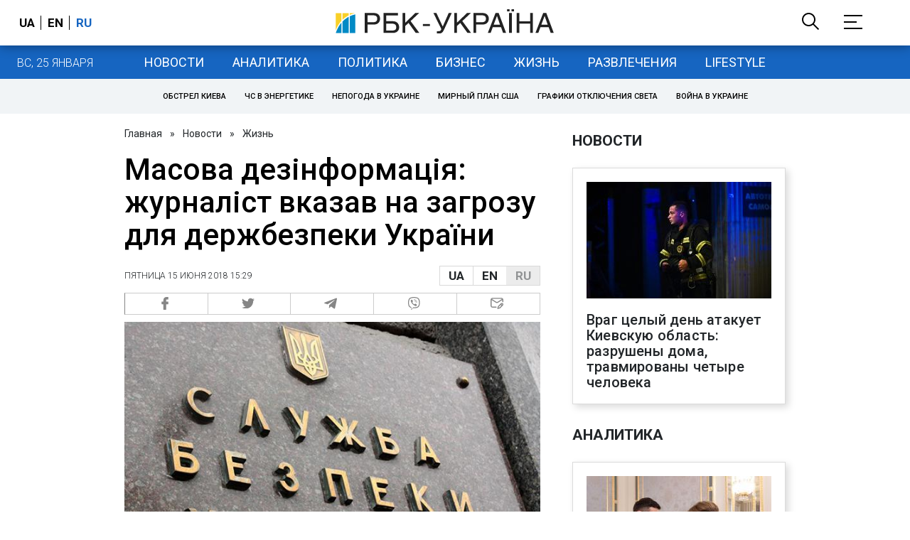

--- FILE ---
content_type: application/javascript; charset=utf-8
request_url: https://fundingchoicesmessages.google.com/f/AGSKWxWVxv2pgoMxYMDA56YqIVtDWiaZfNjFUZ-K0HIyKVSeyTIWRbUppSwSBL5pEz6e6_2oWgQOeyOuXGQx_YuUsQwUI-ZJJNl8P8DFo-Av2y3ujxIy_dkD-508EVGtFPh92HjewKEkUVKK6R7QPMw6iFIby3c-H-9MsokgxfkulzYw6Uo8AVJowXlMVw==/_/admanager_/leftad..utils.ads.?advert_key=_advertisement-
body_size: -1289
content:
window['46a957d7-8c96-4d63-b8e4-fce5e24688ff'] = true;